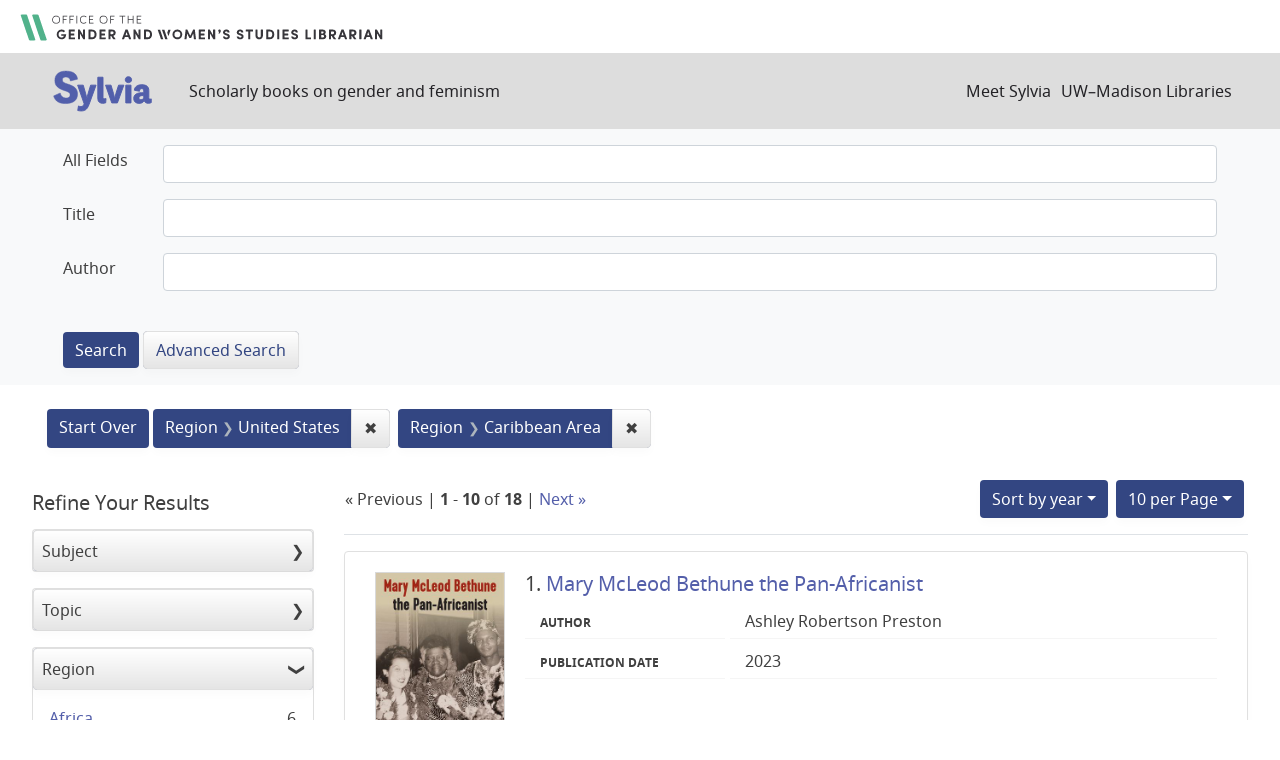

--- FILE ---
content_type: text/html; charset=utf-8
request_url: https://sylvia.library.wisc.edu/?f%5Bcontentregion_ssim%5D%5B%5D=United+States&f%5Bcontentregion_ssim%5D%5B%5D=Caribbean+Area&f%5Byear_tesi%5D%5B%5D=2018&per_page=10&sort=year_tesi+desc%2C+title_ssi+asc
body_size: 53757
content:

<!DOCTYPE html>
<html class="no-js" lang="en">
  <head>
    <meta charset="utf-8">
    <meta http-equiv="Content-Type" content="text/html; charset=utf-8">
    <meta name="viewport" content="width=device-width, initial-scale=1, shrink-to-fit=no">

    <!-- Internet Explorer use the highest version available -->
    <meta http-equiv="X-UA-Compatible" content="IE=edge">

    <title>Region: United States and Caribbean Area - Sylvia Search Results</title>
    <link href="https://sylvia.library.wisc.edu/catalog/opensearch.xml" title="Sylvia" type="application/opensearchdescription+xml" rel="search" />
    <link rel="shortcut icon" type="image/x-icon" href="/assets/favicon-e9836b660c6afb70ad3afe44ae8f84ce8302668a90d5df94ca30fd6f675695a6.ico" />
    <link rel="stylesheet" media="all" href="/assets/application-c5b3948cf99fd266cc1e9c05376c233d2d6077ceaddd7f8c0d0dbcc7c84967c8.css" />
    <script src="/assets/application-9972be758a625a504ea6a4b55b091470d477702bbe0aa68e6ebcf7d404772a3c.js"></script>
    <meta name="csrf-param" content="authenticity_token" />
<meta name="csrf-token" content="8GLHs3_xjXoIR-yRNG8TTkNfZ0fUyMI2xGguY8wQ9nT3IWa_lV3P0ywSkoBuFq5_SMKe4ZqrkrWlrHD9-r9b3A" />
      <meta name="totalResults" content="18" />
<meta name="startIndex" content="0" />
<meta name="itemsPerPage" content="10" />

  <link rel="alternate" type="application/rss+xml" title="RSS for results" href="/catalog.rss?f%5Bcontentregion_ssim%5D%5B%5D=United+States&amp;f%5Bcontentregion_ssim%5D%5B%5D=Caribbean+Area&amp;f%5Byear_tesi%5D%5B%5D=2018&amp;per_page=10&amp;sort=year_tesi+desc%2C+title_ssi+asc" />
  <link rel="alternate" type="application/atom+xml" title="Atom for results" href="/catalog.atom?f%5Bcontentregion_ssim%5D%5B%5D=United+States&amp;f%5Bcontentregion_ssim%5D%5B%5D=Caribbean+Area&amp;f%5Byear_tesi%5D%5B%5D=2018&amp;per_page=10&amp;sort=year_tesi+desc%2C+title_ssi+asc" />
  <link rel="alternate" type="application/json" title="JSON" href="/catalog.json?f%5Bcontentregion_ssim%5D%5B%5D=United+States&amp;f%5Bcontentregion_ssim%5D%5B%5D=Caribbean+Area&amp;f%5Byear_tesi%5D%5B%5D=2018&amp;per_page=10&amp;sort=year_tesi+desc%2C+title_ssi+asc" />

      <script async src="https://www.googletagmanager.com/gtag/js?id=G-SR94828WZQ"></script>
      <script>
        window.dataLayer = window.dataLayer || [];
        function gtag(){dataLayer.push(arguments);}
        gtag('js', new Date());
        gtag('config', 'G-SR94828WZQ', {'cookie_domain': 'library.wisc.edu'});
      </script>
  </head>
  <body class="blacklight-catalog blacklight-catalog-index">
    <nav id="skip-link" role="navigation" aria-label="Skip links">
      <a class="element-invisible element-focusable rounded-bottom py-2 px-3" data-turbolinks="false" href="#search_field">Skip to search</a>
      <a class="element-invisible element-focusable rounded-bottom py-2 px-3" data-turbolinks="false" href="#main-container">Skip to main content</a>
          <a class="element-invisible element-focusable rounded-bottom py-2 px-3" data-turbolinks="false" href="#documents">Skip to first result</a>

    </nav>
    <div id="gws_banner" class="container">
  <h1><a href="https://www.library.wisc.edu/gwslibrarian/"><img alt="" aria-hidden="true" src="/assets/gwsl-wordmark-aq-fb0ff463e8813cd54441305dfb4154ce252d63b19021bc086bb00637cf9b6730.svg" /><span class="hide_text">Office of the Gender and Woman's Studies Librarian</span></a></h1>
</div>
<nav class="navbar navbar-expand-md navbar-dark bg-dark topbar" role="navigation">
  <div class="container">
    <a class="mb-0 navbar-brand" href="/">
      <span class="hide_text">Sylvia</span>
      <img alt="" aria-hidden="true" src="/assets/gwsl-sylvia-logo-631e976c67ddeb1327968a3fe3ede877b7adf2fb5a03fb747a010a2d8dbd7de1.svg" />
    </a> <span class="navbar-application-tagline">Scholarly books on gender and feminism</span>
    <button class="navbar-toggler navbar-toggler-right" type="button" data-toggle="collapse" data-target="#user-util-collapse" aria-controls="user-util-collapse" aria-expanded="false" aria-label="Toggle navigation">
      <span class="navbar-toggler-icon"></span>
    </button>

    <div class="collapse navbar-collapse justify-content-md-end" id="user-util-collapse">
      <!--Left blank to remove login button-->
<nav class="nav_links">
	  <a href="/s/meet_sylvia">Meet Sylvia</a><a href="https://www.library.wisc.edu/">UW&ndash;Madison Libraries</a>
</nav>
    </div>
  </div>
</nav>

<div class="navbar-search navbar navbar-light bg-light" role="navigation">
  <div class="container">
    <div class="advanced-search-form col-sm-12">
  <div class="row">
    <section class="col-md-12">
      <div class="row">
        <div class="col-md-12">
<form class="advanced form-horizontal" action="/catalog" accept-charset="UTF-8" method="get">
<input type="hidden" name="op" value="AND" />
  <div id="input_criteria">
    <div id="query_cirteria">
  <div id="advanced_search">
      <div class="form-group advanced-search-field">
      <label class="col-sm-3-uw control-label" for="all_text_teimv">All Fields</label>
      <div class="col-sm-9-uw">
        <input type="text" name="all_text_teimv" id="all_text_teimv" class="form-control form-control-uw" />
      </div>
  </div>
  <div class="form-group advanced-search-field">
      <label class="col-sm-3-uw control-label" for="title">Title</label>
      <div class="col-sm-9-uw">
        <input type="text" name="title" id="title" class="form-control form-control-uw" />
      </div>
  </div>
  <div class="form-group advanced-search-field">
      <label class="col-sm-3-uw control-label" for="author">Author</label>
      <div class="col-sm-9-uw">
        <input type="text" name="author" id="author" class="form-control form-control-uw" />
      </div>
  </div>

  </div>
  <input type="hidden" name="search_field" id="search_field" value="advanced" autocomplete="off" />
      <div class="col-sm-3-uw"> </div>
      <div class="submit-buttons col-sm-9-uw">
        <input type="submit" name="commit" value="Search" class="btn btn-primary advanced-search-submit" id="advanced-search-submit" data-disable-with="Search" />
        <a class="advanced_search btn btn-secondary" href="/advanced">Advanced Search</a>
      </div>
    </div>
  </div>
</div>
</form>        </div>
      </div>
    </section>
  </div>
</div>
  </div>
</div>


  <main id="main-container" class="container" role="main" aria-label="Main content">
      <h1 class="sr-only visually-hidden top-content-title">Search</h1>

      <div id="appliedParams" class="clearfix constraints-container">
      <h2 class="sr-only visually-hidden">Search Constraints</h2>

      <a class="catalog_startOverLink btn btn-primary" href="/">Start Over</a>

      <span class="constraints-label sr-only visually-hidden">You searched for:</span>
      
<span class="btn-group applied-filter constraint filter filter-contentregion_ssim">
  <span class="constraint-value btn btn-outline-secondary">
      <span class="filter-name">Region</span>
      <span class="filter-value" title="United States">United States</span>
  </span>
    <a class="btn btn-outline-secondary remove" href="/?f%5Bcontentregion_ssim%5D%5B%5D=Caribbean+Area&amp;f%5Byear_tesi%5D%5B%5D=2018&amp;per_page=10&amp;sort=year_tesi+desc%2C+title_ssi+asc">
      <span class="remove-icon" aria-hidden="true">✖</span>
      <span class="sr-only visually-hidden">
        Remove constraint Region: United States
      </span>
</a></span>



<span class="btn-group applied-filter constraint filter filter-contentregion_ssim">
  <span class="constraint-value btn btn-outline-secondary">
      <span class="filter-name">Region</span>
      <span class="filter-value" title="Caribbean Area">Caribbean Area</span>
  </span>
    <a class="btn btn-outline-secondary remove" href="/?f%5Bcontentregion_ssim%5D%5B%5D=United+States&amp;f%5Byear_tesi%5D%5B%5D=2018&amp;per_page=10&amp;sort=year_tesi+desc%2C+title_ssi+asc">
      <span class="remove-icon" aria-hidden="true">✖</span>
      <span class="sr-only visually-hidden">
        Remove constraint Region: Caribbean Area
      </span>
</a></span>


    </div>



    <div class="row">
  <div class="col-md-12">
    <div id="main-flashes">
      <div class="flash_messages">
    
    
    
    
</div>

    </div>
  </div>
</div>


    <div class="row">
          <section id="content" class="col-lg-9 order-last" aria-label="search results">
      
  





<div id="sortAndPerPage" class="sort-pagination d-md-flex justify-content-between" role="navigation" aria-label="Results navigation">
  <section class="pagination">
        <div class="page-links">
      &laquo; Previous | 
      <span class="page-entries">
        <strong>1</strong> - <strong>10</strong> of <strong>18</strong>
      </span> | 
      <a rel="next" href="/?f%5Bcontentregion_ssim%5D%5B%5D=United+States&amp;f%5Bcontentregion_ssim%5D%5B%5D=Caribbean+Area&amp;f%5Byear_tesi%5D%5B%5D=2018&amp;page=2&amp;per_page=10&amp;sort=year_tesi+desc%2C+title_ssi+asc">Next &raquo;</a>

    </div>

</section>

  <div class="search-widgets">
          <div id="sort-dropdown" class="btn-group sort-dropdown">
  <button name="button" type="submit" class="btn btn-outline-secondary dropdown-toggle" aria-expanded="false" data-toggle="dropdown" data-bs-toggle="dropdown">Sort<span class="d-none d-sm-inline"> by year</span><span class="caret"></span></button>

  <div class="dropdown-menu" role="menu">
      <a class="dropdown-item " role="menuitem" href="/?f%5Bcontentregion_ssim%5D%5B%5D=United+States&amp;f%5Bcontentregion_ssim%5D%5B%5D=Caribbean+Area&amp;f%5Byear_tesi%5D%5B%5D=2018&amp;per_page=10&amp;sort=score+desc%2C+title_ssi+asc">relevance</a>
      <a class="dropdown-item active" role="menuitem" aria-current="page" href="/?f%5Bcontentregion_ssim%5D%5B%5D=United+States&amp;f%5Bcontentregion_ssim%5D%5B%5D=Caribbean+Area&amp;f%5Byear_tesi%5D%5B%5D=2018&amp;per_page=10&amp;sort=year_tesi+desc%2C+title_ssi+asc">year</a>
      <a class="dropdown-item " role="menuitem" href="/?f%5Bcontentregion_ssim%5D%5B%5D=United+States&amp;f%5Bcontentregion_ssim%5D%5B%5D=Caribbean+Area&amp;f%5Byear_tesi%5D%5B%5D=2018&amp;per_page=10&amp;sort=creator_ssi+asc%2C+title_sssi+asc">author</a>
      <a class="dropdown-item " role="menuitem" href="/?f%5Bcontentregion_ssim%5D%5B%5D=United+States&amp;f%5Bcontentregion_ssim%5D%5B%5D=Caribbean+Area&amp;f%5Byear_tesi%5D%5B%5D=2018&amp;per_page=10&amp;sort=title_ssi+asc%2C+year_tesi+desc">title</a>
  </div>
</div>



          <span class="sr-only visually-hidden">Number of results to display per page</span>
  <div id="per_page-dropdown" class="btn-group per_page-dropdown">
  <button name="button" type="submit" class="btn btn-outline-secondary dropdown-toggle" aria-expanded="false" data-toggle="dropdown" data-bs-toggle="dropdown">10<span class="sr-only"> per Page</span> per Page<span class="caret"></span></button>

  <div class="dropdown-menu" role="menu">
      <a class="dropdown-item active" role="menuitem" aria-current="page" href="/?f%5Bcontentregion_ssim%5D%5B%5D=United+States&amp;f%5Bcontentregion_ssim%5D%5B%5D=Caribbean+Area&amp;f%5Byear_tesi%5D%5B%5D=2018&amp;per_page=10&amp;sort=year_tesi+desc%2C+title_ssi+asc">10<span class="sr-only"> per Page</span></a>
      <a class="dropdown-item " role="menuitem" href="/?f%5Bcontentregion_ssim%5D%5B%5D=United+States&amp;f%5Bcontentregion_ssim%5D%5B%5D=Caribbean+Area&amp;f%5Byear_tesi%5D%5B%5D=2018&amp;per_page=20&amp;sort=year_tesi+desc%2C+title_ssi+asc">20<span class="sr-only"> per Page</span></a>
      <a class="dropdown-item " role="menuitem" href="/?f%5Bcontentregion_ssim%5D%5B%5D=United+States&amp;f%5Bcontentregion_ssim%5D%5B%5D=Caribbean+Area&amp;f%5Byear_tesi%5D%5B%5D=2018&amp;per_page=50&amp;sort=year_tesi+desc%2C+title_ssi+asc">50<span class="sr-only"> per Page</span></a>
      <a class="dropdown-item " role="menuitem" href="/?f%5Bcontentregion_ssim%5D%5B%5D=United+States&amp;f%5Bcontentregion_ssim%5D%5B%5D=Caribbean+Area&amp;f%5Byear_tesi%5D%5B%5D=2018&amp;per_page=100&amp;sort=year_tesi+desc%2C+title_ssi+asc">100<span class="sr-only"> per Page</span></a>
  </div>
</div>


        

</div>
</div>


<h2 class="sr-only visually-hidden">Search Results</h2>

  <div id="documents" class="documents-list">
  
<article class="doc-grid document blacklight-citation document-position-0 " data-document-counter="0" itemscope itemtype="http://schema.org/Thing">
	<img src="/cover_images/mary-mcleod-bethune-pan-africanist-preston-2023-cover.jpg" alt=""/>
	<div>
  <header class="documentHeader row">

  <h3 class="index_title document-title-heading col-md-12">
      <span class="document-counter">
        1. 
      </span>
    <a data-context-href="/catalog/SYL2838/track?counter=1&amp;document_id=SYL2838&amp;per_page=10&amp;search_id=39307658" href="/catalog/SYL2838">Mary McLeod Bethune the Pan-Africanist</a>
  </h3>

  

</header>


<dl class="document-metadata dl-invert row">
  
        <dt class="blacklight-creatorindex_ssi col-md-3">Author</dt>
        <dd class="blacklight-creatorindex_ssi col-md-9">Ashley Robertson Preston</dd>
	    	<dt class="blacklight-year_tesi col-md-3">Publication date</dt>
	    	<dd class="blacklight-year_tesi col-md-9">2023</dd>

</dl>
  </div>
</article>

<article class="doc-grid document blacklight-citation document-position-1 " data-document-counter="1" itemscope itemtype="http://schema.org/Thing">
	<img src="/cover_images/ageing-contemporary-female-musicians-gardner-2020-cover.jpg" alt=""/>
	<div>
  <header class="documentHeader row">

  <h3 class="index_title document-title-heading col-md-12">
      <span class="document-counter">
        2. 
      </span>
    <a data-context-href="/catalog/SYL2256/track?counter=2&amp;document_id=SYL2256&amp;per_page=10&amp;search_id=39307658" href="/catalog/SYL2256">Ageing and Contemporary Female Musicians</a>
  </h3>

  

</header>


<dl class="document-metadata dl-invert row">
  
        <dt class="blacklight-creatorindex_ssi col-md-3">Author</dt>
        <dd class="blacklight-creatorindex_ssi col-md-9">Abigail Gardner</dd>
	    	<dt class="blacklight-year_tesi col-md-3">Publication date</dt>
	    	<dd class="blacklight-year_tesi col-md-9">2020</dd>

</dl>
  </div>
</article>

<article class="doc-grid document blacklight-citation document-position-2 " data-document-counter="2" itemscope itemtype="http://schema.org/Thing">
	<img src="/cover_images/wicked-flesh-johnson-2020-cover.jpg" alt=""/>
	<div>
  <header class="documentHeader row">

  <h3 class="index_title document-title-heading col-md-12">
      <span class="document-counter">
        3. 
      </span>
    <a data-context-href="/catalog/SYL2171/track?counter=3&amp;document_id=SYL2171&amp;per_page=10&amp;search_id=39307658" href="/catalog/SYL2171">Wicked Flesh: Black Women, Intimacy, and Freedom in the Atlantic World</a>
  </h3>

  

</header>


<dl class="document-metadata dl-invert row">
  
        <dt class="blacklight-creatorindex_ssi col-md-3">Author</dt>
        <dd class="blacklight-creatorindex_ssi col-md-9">Jessica Marie Johnson</dd>
	    	<dt class="blacklight-year_tesi col-md-3">Publication date</dt>
	    	<dd class="blacklight-year_tesi col-md-9">2020</dd>

</dl>
  </div>
</article>

<article class="doc-grid document blacklight-citation document-position-3 " data-document-counter="3" itemscope itemtype="http://schema.org/Thing">
	<img src="/cover_images/feminism-for-americas-marino-2019-cover.jpg" alt=""/>
	<div>
  <header class="documentHeader row">

  <h3 class="index_title document-title-heading col-md-12">
      <span class="document-counter">
        4. 
      </span>
    <a data-context-href="/catalog/SYL2712/track?counter=4&amp;document_id=SYL2712&amp;per_page=10&amp;search_id=39307658" href="/catalog/SYL2712">Feminism for the Americas: The Making of an International Human Rights Movement</a>
  </h3>

  

</header>


<dl class="document-metadata dl-invert row">
  
        <dt class="blacklight-creatorindex_ssi col-md-3">Author</dt>
        <dd class="blacklight-creatorindex_ssi col-md-9">Katherine M. Marino</dd>
	    	<dt class="blacklight-year_tesi col-md-3">Publication date</dt>
	    	<dd class="blacklight-year_tesi col-md-9">2019</dd>

</dl>
  </div>
</article>

<article class="doc-grid document blacklight-citation document-position-4 " data-document-counter="4" itemscope itemtype="http://schema.org/Thing">
	<img src="/cover_images/writing-queer-women-color-earle-2019-cover.jpg" alt=""/>
	<div>
  <header class="documentHeader row">

  <h3 class="index_title document-title-heading col-md-12">
      <span class="document-counter">
        5. 
      </span>
    <a data-context-href="/catalog/SYL920/track?counter=5&amp;document_id=SYL920&amp;per_page=10&amp;search_id=39307658" href="/catalog/SYL920">Writing Queer Women of Color: Representation and Misdirection in Contemporary Fiction and Graphic Narratives</a>
  </h3>

  

</header>


<dl class="document-metadata dl-invert row">
  
        <dt class="blacklight-creatorindex_ssi col-md-3">Author</dt>
        <dd class="blacklight-creatorindex_ssi col-md-9">Monalesia Earle</dd>
	    	<dt class="blacklight-year_tesi col-md-3">Publication date</dt>
	    	<dd class="blacklight-year_tesi col-md-9">2019</dd>

</dl>
  </div>
</article>

<article class="doc-grid document blacklight-citation document-position-5 " data-document-counter="5" itemscope itemtype="http://schema.org/Thing">
	<img src="/cover_images/set-the-world-on-fire-blain-2018-cover.jpg" alt=""/>
	<div>
  <header class="documentHeader row">

  <h3 class="index_title document-title-heading col-md-12">
      <span class="document-counter">
        6. 
      </span>
    <a data-context-href="/catalog/SYL157/track?counter=6&amp;document_id=SYL157&amp;per_page=10&amp;search_id=39307658" href="/catalog/SYL157">Set the World on Fire: Black Nationalist Women and the Global Struggle for Freedom</a>
  </h3>

  

</header>


<dl class="document-metadata dl-invert row">
  
        <dt class="blacklight-creatorindex_ssi col-md-3">Author</dt>
        <dd class="blacklight-creatorindex_ssi col-md-9">Keisha N. Blain</dd>
	    	<dt class="blacklight-year_tesi col-md-3">Publication date</dt>
	    	<dd class="blacklight-year_tesi col-md-9">2018</dd>

</dl>
  </div>
</article>

<article class="doc-grid document blacklight-citation document-position-6 " data-document-counter="6" itemscope itemtype="http://schema.org/Thing">
	<img src="/cover_images/pursuit-of-happiness-williams-2018-cover.jpg" alt=""/>
	<div>
  <header class="documentHeader row">

  <h3 class="index_title document-title-heading col-md-12">
      <span class="document-counter">
        7. 
      </span>
    <a data-context-href="/catalog/SYL1428/track?counter=7&amp;document_id=SYL1428&amp;per_page=10&amp;search_id=39307658" href="/catalog/SYL1428">The Pursuit of Happiness: Black Women, Diasporic Dreams, and the Politics of Emotional Transnationalism</a>
  </h3>

  

</header>


<dl class="document-metadata dl-invert row">
  
        <dt class="blacklight-creatorindex_ssi col-md-3">Author</dt>
        <dd class="blacklight-creatorindex_ssi col-md-9">Bianca C. Williams</dd>
	    	<dt class="blacklight-year_tesi col-md-3">Publication date</dt>
	    	<dd class="blacklight-year_tesi col-md-9">2018</dd>

</dl>
  </div>
</article>

<article class="doc-grid document blacklight-citation document-position-7 " data-document-counter="7" itemscope itemtype="http://schema.org/Thing">
	<img src="/cover_images/women-who-dig-moyles-2018-cover.jpg" alt=""/>
	<div>
  <header class="documentHeader row">

  <h3 class="index_title document-title-heading col-md-12">
      <span class="document-counter">
        8. 
      </span>
    <a data-context-href="/catalog/SYL964/track?counter=8&amp;document_id=SYL964&amp;per_page=10&amp;search_id=39307658" href="/catalog/SYL964">Women Who Dig: Farming, Feminism, and the Fight to Feed the World</a>
  </h3>

  

</header>


<dl class="document-metadata dl-invert row">
  
        <dt class="blacklight-creatorindex_ssi col-md-3">Author</dt>
        <dd class="blacklight-creatorindex_ssi col-md-9">Trina Moyles</dd>
	    	<dt class="blacklight-year_tesi col-md-3">Publication date</dt>
	    	<dd class="blacklight-year_tesi col-md-9">2018</dd>

</dl>
  </div>
</article>

<article class="doc-grid document blacklight-citation document-position-8 " data-document-counter="8" itemscope itemtype="http://schema.org/Thing">
	<img src="/cover_images/american-catholic-women-religious-moses-2017-cover.jpg" alt=""/>
	<div>
  <header class="documentHeader row">

  <h3 class="index_title document-title-heading col-md-12">
      <span class="document-counter">
        9. 
      </span>
    <a data-context-href="/catalog/SYL960/track?counter=9&amp;document_id=SYL960&amp;per_page=10&amp;search_id=39307658" href="/catalog/SYL960">American Catholic Women Religious: Radicalized by Mission</a>
  </h3>

  

</header>


<dl class="document-metadata dl-invert row">
  
        <dt class="blacklight-creatorindex_ssi col-md-3">Author</dt>
        <dd class="blacklight-creatorindex_ssi col-md-9">Donna Maria Moses</dd>
	    	<dt class="blacklight-year_tesi col-md-3">Publication date</dt>
	    	<dd class="blacklight-year_tesi col-md-9">2017</dd>

</dl>
  </div>
</article>

<article class="doc-grid document blacklight-citation document-position-9 " data-document-counter="9" itemscope itemtype="http://schema.org/Thing">
	<img src="/cover_images/global-perspectives-gender-sexuality-education-brown-zong-2017-cover.jpg" alt=""/>
	<div>
  <header class="documentHeader row">

  <h3 class="index_title document-title-heading col-md-12">
      <span class="document-counter">
        10. 
      </span>
    <a data-context-href="/catalog/SYL326/track?counter=10&amp;document_id=SYL326&amp;per_page=10&amp;search_id=39307658" href="/catalog/SYL326">Global Perspectives on Gender and Sexuality in Education: Raising Awareness, Fostering Equity, Advancing Justice</a>
  </h3>

  

</header>


<dl class="document-metadata dl-invert row">
  
        <dt class="blacklight-creatorindex_ssi col-md-3">Editor</dt>
        <dd class="blacklight-creatorindex_ssi col-md-9">Elinor L. Brown and Guichun Zong</dd>
	    	<dt class="blacklight-year_tesi col-md-3">Publication date</dt>
	    	<dd class="blacklight-year_tesi col-md-9">2017</dd>

</dl>
  </div>
</article>

</div>


 <div class="row record-padding">
  <div class="col-md-12">
    <section class="pagination" aria-label="pagination links">
    <ul class="pagination">
        <li class="page-item disabled">
      <a rel="prev" onclick="return false;" class="page-link" aria-label="Go to previous page" href="#">&laquo; Previous</a>
    </li>


        <li class="page-item">
      <a rel="next" class="page-link" aria-label="Go to next page" href="/?f%5Bcontentregion_ssim%5D%5B%5D=United+States&amp;f%5Bcontentregion_ssim%5D%5B%5D=Caribbean+Area&amp;f%5Byear_tesi%5D%5B%5D=2018&amp;page=2&amp;per_page=10&amp;sort=year_tesi+desc%2C+title_ssi+asc">Next &raquo;</a>
    </li>

        
<li class="page-item active">
    <span class="page-link" aria-label="Current Page, Page 1" aria-current="true">1</span>
</li>


        
<li class="page-item ">
    <a rel="next" class="page-link" aria-label="Go to page 2" href="/?f%5Bcontentregion_ssim%5D%5B%5D=United+States&amp;f%5Bcontentregion_ssim%5D%5B%5D=Caribbean+Area&amp;f%5Byear_tesi%5D%5B%5D=2018&amp;page=2&amp;per_page=10&amp;sort=year_tesi+desc%2C+title_ssi+asc">2</a>
</li>


  </ul>

</section>
  </div>
 </div>



    </section>

    <section id="sidebar" class="page-sidebar col-lg-3 order-first" aria-label="limit your search">
          <div id="facets" class="facets sidenav facets-toggleable-md">
  <div class="facets-header">
    <h2 class="facets-heading">Refine Your Results</h2>

    <button class="navbar-toggler navbar-toggler-right" type="button" data-toggle="collapse" data-target="#facet-panel-collapse" data-bs-toggle="collapse" data-bs-target="#facet-panel-collapse" aria-controls="facet-panel-collapse" aria-expanded="false" aria-label="Toggle facets">
      <span class="navbar-toggler-icon"></span>
</button>  </div>

  <div id="facet-panel-collapse" class="facets-collapse collapse">
      <div class="card facet-limit blacklight-mainsubject_ssim ">
  <h3 class="card-header p-0 facet-field-heading" id="facet-mainsubject_ssim-header">
    <button
      type="button"
      class="btn w-100 d-block btn-block p-2 text-start text-left collapse-toggle collapsed"
      data-toggle="collapse"
      data-bs-toggle="collapse"
      data-target="#facet-mainsubject_ssim"
      data-bs-target="#facet-mainsubject_ssim"
      aria-expanded="false"
    >
          Subject

    </button>
  </h3>
  <div id="facet-mainsubject_ssim" aria-labelledby="facet-mainsubject_ssim-header" class="panel-collapse facet-content collapse ">
    <div class="card-body">
              
    <ul class="facet-values list-unstyled">
      <li><span class="facet-label"><a class="facet-select" rel="nofollow" href="/?f%5Bcontentregion_ssim%5D%5B%5D=United+States&amp;f%5Bcontentregion_ssim%5D%5B%5D=Caribbean+Area&amp;f%5Bmainsubject_ssim%5D%5B%5D=Anthropology+and+Cultural+Studies&amp;f%5Byear_tesi%5D%5B%5D=2018&amp;per_page=10&amp;sort=year_tesi+desc%2C+title_ssi+asc">Anthropology and Cultural Studies</a></span><span class="facet-count">2</span></li><li><span class="facet-label"><a class="facet-select" rel="nofollow" href="/?f%5Bcontentregion_ssim%5D%5B%5D=United+States&amp;f%5Bcontentregion_ssim%5D%5B%5D=Caribbean+Area&amp;f%5Bmainsubject_ssim%5D%5B%5D=Autobiography+and+Biography&amp;f%5Byear_tesi%5D%5B%5D=2018&amp;per_page=10&amp;sort=year_tesi+desc%2C+title_ssi+asc">Autobiography and Biography</a></span><span class="facet-count">1</span></li><li><span class="facet-label"><a class="facet-select" rel="nofollow" href="/?f%5Bcontentregion_ssim%5D%5B%5D=United+States&amp;f%5Bcontentregion_ssim%5D%5B%5D=Caribbean+Area&amp;f%5Bmainsubject_ssim%5D%5B%5D=Business+and+Work&amp;f%5Byear_tesi%5D%5B%5D=2018&amp;per_page=10&amp;sort=year_tesi+desc%2C+title_ssi+asc">Business and Work</a></span><span class="facet-count">1</span></li><li><span class="facet-label"><a class="facet-select" rel="nofollow" href="/?f%5Bcontentregion_ssim%5D%5B%5D=United+States&amp;f%5Bcontentregion_ssim%5D%5B%5D=Caribbean+Area&amp;f%5Bmainsubject_ssim%5D%5B%5D=Education&amp;f%5Byear_tesi%5D%5B%5D=2018&amp;per_page=10&amp;sort=year_tesi+desc%2C+title_ssi+asc">Education</a></span><span class="facet-count">1</span></li><li><span class="facet-label"><a class="facet-select" rel="nofollow" href="/?f%5Bcontentregion_ssim%5D%5B%5D=United+States&amp;f%5Bcontentregion_ssim%5D%5B%5D=Caribbean+Area&amp;f%5Bmainsubject_ssim%5D%5B%5D=Feminism+and+Women%27s+Rights&amp;f%5Byear_tesi%5D%5B%5D=2018&amp;per_page=10&amp;sort=year_tesi+desc%2C+title_ssi+asc">Feminism and Women&#39;s Rights</a></span><span class="facet-count">1</span></li><li><span class="facet-label"><a class="facet-select" rel="nofollow" href="/?f%5Bcontentregion_ssim%5D%5B%5D=United+States&amp;f%5Bcontentregion_ssim%5D%5B%5D=Caribbean+Area&amp;f%5Bmainsubject_ssim%5D%5B%5D=History&amp;f%5Byear_tesi%5D%5B%5D=2018&amp;per_page=10&amp;sort=year_tesi+desc%2C+title_ssi+asc">History</a></span><span class="facet-count">4</span></li><li><span class="facet-label"><a class="facet-select" rel="nofollow" href="/?f%5Bcontentregion_ssim%5D%5B%5D=United+States&amp;f%5Bcontentregion_ssim%5D%5B%5D=Caribbean+Area&amp;f%5Bmainsubject_ssim%5D%5B%5D=Literature+and+Literary+Criticism&amp;f%5Byear_tesi%5D%5B%5D=2018&amp;per_page=10&amp;sort=year_tesi+desc%2C+title_ssi+asc">Literature and Literary Criticism</a></span><span class="facet-count">4</span></li><li><span class="facet-label"><a class="facet-select" rel="nofollow" href="/?f%5Bcontentregion_ssim%5D%5B%5D=United+States&amp;f%5Bcontentregion_ssim%5D%5B%5D=Caribbean+Area&amp;f%5Bmainsubject_ssim%5D%5B%5D=Media+and+Popular+Culture&amp;f%5Byear_tesi%5D%5B%5D=2018&amp;per_page=10&amp;sort=year_tesi+desc%2C+title_ssi+asc">Media and Popular Culture</a></span><span class="facet-count">2</span></li><li><span class="facet-label"><a class="facet-select" rel="nofollow" href="/?f%5Bcontentregion_ssim%5D%5B%5D=United+States&amp;f%5Bcontentregion_ssim%5D%5B%5D=Caribbean+Area&amp;f%5Bmainsubject_ssim%5D%5B%5D=Music&amp;f%5Byear_tesi%5D%5B%5D=2018&amp;per_page=10&amp;sort=year_tesi+desc%2C+title_ssi+asc">Music</a></span><span class="facet-count">2</span></li><li><span class="facet-label"><a class="facet-select" rel="nofollow" href="/?f%5Bcontentregion_ssim%5D%5B%5D=United+States&amp;f%5Bcontentregion_ssim%5D%5B%5D=Caribbean+Area&amp;f%5Bmainsubject_ssim%5D%5B%5D=Politics&amp;f%5Byear_tesi%5D%5B%5D=2018&amp;per_page=10&amp;sort=year_tesi+desc%2C+title_ssi+asc">Politics</a></span><span class="facet-count">5</span></li><li><span class="facet-label"><a class="facet-select" rel="nofollow" href="/?f%5Bcontentregion_ssim%5D%5B%5D=United+States&amp;f%5Bcontentregion_ssim%5D%5B%5D=Caribbean+Area&amp;f%5Bmainsubject_ssim%5D%5B%5D=Religion+and+Spirituality&amp;f%5Byear_tesi%5D%5B%5D=2018&amp;per_page=10&amp;sort=year_tesi+desc%2C+title_ssi+asc">Religion and Spirituality</a></span><span class="facet-count">1</span></li><li><span class="facet-label"><a class="facet-select" rel="nofollow" href="/?f%5Bcontentregion_ssim%5D%5B%5D=United+States&amp;f%5Bcontentregion_ssim%5D%5B%5D=Caribbean+Area&amp;f%5Bmainsubject_ssim%5D%5B%5D=Sociology+and+Social+Issues&amp;f%5Byear_tesi%5D%5B%5D=2018&amp;per_page=10&amp;sort=year_tesi+desc%2C+title_ssi+asc">Sociology and Social Issues</a></span><span class="facet-count">2</span></li>
    </ul>




    </div>
  </div>
</div>

<div class="card facet-limit blacklight-contenttopic_ssim ">
  <h3 class="card-header p-0 facet-field-heading" id="facet-contenttopic_ssim-header">
    <button
      type="button"
      class="btn w-100 d-block btn-block p-2 text-start text-left collapse-toggle collapsed"
      data-toggle="collapse"
      data-bs-toggle="collapse"
      data-target="#facet-contenttopic_ssim"
      data-bs-target="#facet-contenttopic_ssim"
      aria-expanded="false"
    >
          Topic

    </button>
  </h3>
  <div id="facet-contenttopic_ssim" aria-labelledby="facet-contenttopic_ssim-header" class="panel-collapse facet-content collapse ">
    <div class="card-body">
              
    <ul class="facet-values list-unstyled">
      <li><span class="facet-label"><a class="facet-select" rel="nofollow" href="/?f%5Bcontentregion_ssim%5D%5B%5D=United+States&amp;f%5Bcontentregion_ssim%5D%5B%5D=Caribbean+Area&amp;f%5Bcontenttopic_ssim%5D%5B%5D=Activism&amp;f%5Byear_tesi%5D%5B%5D=2018&amp;per_page=10&amp;sort=year_tesi+desc%2C+title_ssi+asc">Activism</a></span><span class="facet-count">2</span></li><li><span class="facet-label"><a class="facet-select" rel="nofollow" href="/?f%5Bcontentregion_ssim%5D%5B%5D=United+States&amp;f%5Bcontentregion_ssim%5D%5B%5D=Caribbean+Area&amp;f%5Bcontenttopic_ssim%5D%5B%5D=Feminism&amp;f%5Byear_tesi%5D%5B%5D=2018&amp;per_page=10&amp;sort=year_tesi+desc%2C+title_ssi+asc">Feminism</a></span><span class="facet-count">2</span></li><li><span class="facet-label"><a class="facet-select" rel="nofollow" href="/?f%5Bcontentregion_ssim%5D%5B%5D=United+States&amp;f%5Bcontentregion_ssim%5D%5B%5D=Caribbean+Area&amp;f%5Bcontenttopic_ssim%5D%5B%5D=Gender+Equity&amp;f%5Byear_tesi%5D%5B%5D=2018&amp;per_page=10&amp;sort=year_tesi+desc%2C+title_ssi+asc">Gender Equity</a></span><span class="facet-count">2</span></li><li><span class="facet-label"><a class="facet-select" rel="nofollow" href="/?f%5Bcontentregion_ssim%5D%5B%5D=United+States&amp;f%5Bcontentregion_ssim%5D%5B%5D=Caribbean+Area&amp;f%5Bcontenttopic_ssim%5D%5B%5D=Human+Rights&amp;f%5Byear_tesi%5D%5B%5D=2018&amp;per_page=10&amp;sort=year_tesi+desc%2C+title_ssi+asc">Human Rights</a></span><span class="facet-count">2</span></li><li><span class="facet-label"><a class="facet-select" rel="nofollow" href="/?f%5Bcontentregion_ssim%5D%5B%5D=United+States&amp;f%5Bcontentregion_ssim%5D%5B%5D=Caribbean+Area&amp;f%5Bcontenttopic_ssim%5D%5B%5D=LGBTQ%2B&amp;f%5Byear_tesi%5D%5B%5D=2018&amp;per_page=10&amp;sort=year_tesi+desc%2C+title_ssi+asc">LGBTQ+</a></span><span class="facet-count">1</span></li><li><span class="facet-label"><a class="facet-select" rel="nofollow" href="/?f%5Bcontentregion_ssim%5D%5B%5D=United+States&amp;f%5Bcontentregion_ssim%5D%5B%5D=Caribbean+Area&amp;f%5Bcontenttopic_ssim%5D%5B%5D=Peace+and+War&amp;f%5Byear_tesi%5D%5B%5D=2018&amp;per_page=10&amp;sort=year_tesi+desc%2C+title_ssi+asc">Peace and War</a></span><span class="facet-count">1</span></li><li><span class="facet-label"><a class="facet-select" rel="nofollow" href="/?f%5Bcontentregion_ssim%5D%5B%5D=United+States&amp;f%5Bcontentregion_ssim%5D%5B%5D=Caribbean+Area&amp;f%5Bcontenttopic_ssim%5D%5B%5D=Race&amp;f%5Byear_tesi%5D%5B%5D=2018&amp;per_page=10&amp;sort=year_tesi+desc%2C+title_ssi+asc">Race</a></span><span class="facet-count">9</span></li>
    </ul>




    </div>
  </div>
</div>

<div class="card facet-limit blacklight-contentregion_ssim facet-limit-active">
  <h3 class="card-header p-0 facet-field-heading" id="facet-contentregion_ssim-header">
    <button
      type="button"
      class="btn w-100 d-block btn-block p-2 text-start text-left collapse-toggle "
      data-toggle="collapse"
      data-bs-toggle="collapse"
      data-target="#facet-contentregion_ssim"
      data-bs-target="#facet-contentregion_ssim"
      aria-expanded="true"
    >
          Region

    </button>
  </h3>
  <div id="facet-contentregion_ssim" aria-labelledby="facet-contentregion_ssim-header" class="panel-collapse facet-content collapse show">
    <div class="card-body">
              
    <ul class="facet-values list-unstyled">
      <li><span class="facet-label"><a class="facet-select" rel="nofollow" href="/?f%5Bcontentregion_ssim%5D%5B%5D=United+States&amp;f%5Bcontentregion_ssim%5D%5B%5D=Caribbean+Area&amp;f%5Bcontentregion_ssim%5D%5B%5D=Africa&amp;f%5Byear_tesi%5D%5B%5D=2018&amp;per_page=10&amp;sort=year_tesi+desc%2C+title_ssi+asc">Africa</a></span><span class="facet-count">6</span></li><li><span class="facet-label"><a class="facet-select" rel="nofollow" href="/?f%5Bcontentregion_ssim%5D%5B%5D=United+States&amp;f%5Bcontentregion_ssim%5D%5B%5D=Caribbean+Area&amp;f%5Bcontentregion_ssim%5D%5B%5D=Asia&amp;f%5Byear_tesi%5D%5B%5D=2018&amp;per_page=10&amp;sort=year_tesi+desc%2C+title_ssi+asc">Asia</a></span><span class="facet-count">4</span></li><li><span class="facet-label"><a class="facet-select" rel="nofollow" href="/?f%5Bcontentregion_ssim%5D%5B%5D=United+States&amp;f%5Bcontentregion_ssim%5D%5B%5D=Caribbean+Area&amp;f%5Bcontentregion_ssim%5D%5B%5D=Atlantic+Ocean+Region&amp;f%5Byear_tesi%5D%5B%5D=2018&amp;per_page=10&amp;sort=year_tesi+desc%2C+title_ssi+asc">Atlantic Ocean Region</a></span><span class="facet-count">1</span></li><li><span class="facet-label"><a class="facet-select" rel="nofollow" href="/?f%5Bcontentregion_ssim%5D%5B%5D=United+States&amp;f%5Bcontentregion_ssim%5D%5B%5D=Caribbean+Area&amp;f%5Bcontentregion_ssim%5D%5B%5D=Australia&amp;f%5Byear_tesi%5D%5B%5D=2018&amp;per_page=10&amp;sort=year_tesi+desc%2C+title_ssi+asc">Australia</a></span><span class="facet-count">1</span></li><li><span class="facet-label"><a class="facet-select" rel="nofollow" href="/?f%5Bcontentregion_ssim%5D%5B%5D=United+States&amp;f%5Bcontentregion_ssim%5D%5B%5D=Caribbean+Area&amp;f%5Bcontentregion_ssim%5D%5B%5D=Bahamas&amp;f%5Byear_tesi%5D%5B%5D=2018&amp;per_page=10&amp;sort=year_tesi+desc%2C+title_ssi+asc">Bahamas</a></span><span class="facet-count">2</span></li><li><span class="facet-label"><a class="facet-select" rel="nofollow" href="/?f%5Bcontentregion_ssim%5D%5B%5D=United+States&amp;f%5Bcontentregion_ssim%5D%5B%5D=Caribbean+Area&amp;f%5Bcontentregion_ssim%5D%5B%5D=Brazil&amp;f%5Byear_tesi%5D%5B%5D=2018&amp;per_page=10&amp;sort=year_tesi+desc%2C+title_ssi+asc">Brazil</a></span><span class="facet-count">1</span></li><li><span class="facet-label"><a class="facet-select" rel="nofollow" href="/?f%5Bcontentregion_ssim%5D%5B%5D=United+States&amp;f%5Bcontentregion_ssim%5D%5B%5D=Caribbean+Area&amp;f%5Bcontentregion_ssim%5D%5B%5D=Canada&amp;f%5Byear_tesi%5D%5B%5D=2018&amp;per_page=10&amp;sort=year_tesi+desc%2C+title_ssi+asc">Canada</a></span><span class="facet-count">2</span></li><li><span class="facet-label"><span class="selected">Caribbean Area</span><a class="remove" rel="nofollow" href="/?f%5Bcontentregion_ssim%5D%5B%5D=United+States&amp;f%5Byear_tesi%5D%5B%5D=2018&amp;per_page=10&amp;sort=year_tesi+desc%2C+title_ssi+asc"><span class="remove-icon" aria-hidden="true">✖</span><span class="sr-only visually-hidden">[remove]</span></a></span><span class="selected facet-count">18</span></li><li><span class="facet-label"><a class="facet-select" rel="nofollow" href="/?f%5Bcontentregion_ssim%5D%5B%5D=United+States&amp;f%5Bcontentregion_ssim%5D%5B%5D=Caribbean+Area&amp;f%5Bcontentregion_ssim%5D%5B%5D=Central+America&amp;f%5Byear_tesi%5D%5B%5D=2018&amp;per_page=10&amp;sort=year_tesi+desc%2C+title_ssi+asc">Central America</a></span><span class="facet-count">2</span></li><li><span class="facet-label"><a class="facet-select" rel="nofollow" href="/?f%5Bcontentregion_ssim%5D%5B%5D=United+States&amp;f%5Bcontentregion_ssim%5D%5B%5D=Caribbean+Area&amp;f%5Bcontentregion_ssim%5D%5B%5D=Chile&amp;f%5Byear_tesi%5D%5B%5D=2018&amp;per_page=10&amp;sort=year_tesi+desc%2C+title_ssi+asc">Chile</a></span><span class="facet-count">1</span></li>
    </ul>
      <div class="more_facets">
        <a data-blacklight-modal="trigger" href="/catalog/facet/contentregion_ssim?f%5Bcontentregion_ssim%5D%5B%5D=United+States&amp;f%5Bcontentregion_ssim%5D%5B%5D=Caribbean+Area&amp;f%5Byear_tesi%5D%5B%5D=2018&amp;per_page=10&amp;sort=year_tesi+desc%2C+title_ssi+asc">More <span class="sr-only">Region</span> »</a>
      </div>




    </div>
  </div>
</div>

<div class="card facet-limit blacklight-contentera_ssim ">
  <h3 class="card-header p-0 facet-field-heading" id="facet-contentera_ssim-header">
    <button
      type="button"
      class="btn w-100 d-block btn-block p-2 text-start text-left collapse-toggle collapsed"
      data-toggle="collapse"
      data-bs-toggle="collapse"
      data-target="#facet-contentera_ssim"
      data-bs-target="#facet-contentera_ssim"
      aria-expanded="false"
    >
          Era

    </button>
  </h3>
  <div id="facet-contentera_ssim" aria-labelledby="facet-contentera_ssim-header" class="panel-collapse facet-content collapse ">
    <div class="card-body">
          <ul class="facet-values list-unstyled">
  <li><span class="facet-label"><a class="facet-select" rel="nofollow" href="/?f%5Bcontentera_ssim%5D%5B%5D=21st+Century&amp;f%5Bcontentregion_ssim%5D%5B%5D=United+States&amp;f%5Bcontentregion_ssim%5D%5B%5D=Caribbean+Area&amp;f%5Byear_tesi%5D%5B%5D=2018&amp;per_page=10&amp;sort=year_tesi+desc%2C+title_ssi+asc">21st Century</a></span><span class="facet-count">7</span></li><li><span class="facet-label"><a class="facet-select" rel="nofollow" href="/?f%5Bcontentera_ssim%5D%5B%5D=20th+Century&amp;f%5Bcontentregion_ssim%5D%5B%5D=United+States&amp;f%5Bcontentregion_ssim%5D%5B%5D=Caribbean+Area&amp;f%5Byear_tesi%5D%5B%5D=2018&amp;per_page=10&amp;sort=year_tesi+desc%2C+title_ssi+asc">20th Century</a></span><span class="facet-count">10</span></li><li><span class="facet-label"><a class="facet-select" rel="nofollow" href="/?f%5Bcontentera_ssim%5D%5B%5D=19th+Century&amp;f%5Bcontentregion_ssim%5D%5B%5D=United+States&amp;f%5Bcontentregion_ssim%5D%5B%5D=Caribbean+Area&amp;f%5Byear_tesi%5D%5B%5D=2018&amp;per_page=10&amp;sort=year_tesi+desc%2C+title_ssi+asc">19th Century</a></span><span class="facet-count">1</span></li><li><span class="facet-label"><a class="facet-select" rel="nofollow" href="/?f%5Bcontentera_ssim%5D%5B%5D=18th+Century&amp;f%5Bcontentregion_ssim%5D%5B%5D=United+States&amp;f%5Bcontentregion_ssim%5D%5B%5D=Caribbean+Area&amp;f%5Byear_tesi%5D%5B%5D=2018&amp;per_page=10&amp;sort=year_tesi+desc%2C+title_ssi+asc">18th Century</a></span><span class="facet-count">2</span></li>

</ul>


    </div>
  </div>
</div>

<div class="card facet-limit blacklight-year_ssi ">
  <h3 class="card-header p-0 facet-field-heading" id="facet-year_ssi-header">
    <button
      type="button"
      class="btn w-100 d-block btn-block p-2 text-start text-left collapse-toggle collapsed"
      data-toggle="collapse"
      data-bs-toggle="collapse"
      data-target="#facet-year_ssi"
      data-bs-target="#facet-year_ssi"
      aria-expanded="false"
    >
          Publication Year

    </button>
  </h3>
  <div id="facet-year_ssi" aria-labelledby="facet-year_ssi-header" class="panel-collapse facet-content collapse ">
    <div class="card-body">
          <ul class="facet-values list-unstyled">
    <li>
      <span class="facet-label"><a class="facet-select" rel="nofollow" href="/?f%5Bcontentregion_ssim%5D%5B%5D=United+States&amp;f%5Bcontentregion_ssim%5D%5B%5D=Caribbean+Area&amp;f%5Byear_ssi%5D%5B%5D=2023&amp;f%5Byear_tesi%5D%5B%5D=2018&amp;per_page=10&amp;sort=year_tesi+desc%2C+title_ssi+asc">2023</a></span><span class="facet-count">1</span>
    </li>
    <li>
      <span class="facet-label"><a class="facet-select" rel="nofollow" href="/?f%5Bcontentregion_ssim%5D%5B%5D=United+States&amp;f%5Bcontentregion_ssim%5D%5B%5D=Caribbean+Area&amp;f%5Byear_ssi%5D%5B%5D=2020&amp;f%5Byear_tesi%5D%5B%5D=2018&amp;per_page=10&amp;sort=year_tesi+desc%2C+title_ssi+asc">2020</a></span><span class="facet-count">2</span>
    </li>
    <li>
      <span class="facet-label"><a class="facet-select" rel="nofollow" href="/?f%5Bcontentregion_ssim%5D%5B%5D=United+States&amp;f%5Bcontentregion_ssim%5D%5B%5D=Caribbean+Area&amp;f%5Byear_ssi%5D%5B%5D=2019&amp;f%5Byear_tesi%5D%5B%5D=2018&amp;per_page=10&amp;sort=year_tesi+desc%2C+title_ssi+asc">2019</a></span><span class="facet-count">2</span>
    </li>
    <li>
      <span class="facet-label"><a class="facet-select" rel="nofollow" href="/?f%5Bcontentregion_ssim%5D%5B%5D=United+States&amp;f%5Bcontentregion_ssim%5D%5B%5D=Caribbean+Area&amp;f%5Byear_ssi%5D%5B%5D=2018&amp;f%5Byear_tesi%5D%5B%5D=2018&amp;per_page=10&amp;sort=year_tesi+desc%2C+title_ssi+asc">2018</a></span><span class="facet-count">3</span>
    </li>
    <li>
      <span class="facet-label"><a class="facet-select" rel="nofollow" href="/?f%5Bcontentregion_ssim%5D%5B%5D=United+States&amp;f%5Bcontentregion_ssim%5D%5B%5D=Caribbean+Area&amp;f%5Byear_ssi%5D%5B%5D=2017&amp;f%5Byear_tesi%5D%5B%5D=2018&amp;per_page=10&amp;sort=year_tesi+desc%2C+title_ssi+asc">2017</a></span><span class="facet-count">4</span>
    </li>
    <li>
      <span class="facet-label"><a class="facet-select" rel="nofollow" href="/?f%5Bcontentregion_ssim%5D%5B%5D=United+States&amp;f%5Bcontentregion_ssim%5D%5B%5D=Caribbean+Area&amp;f%5Byear_ssi%5D%5B%5D=2016&amp;f%5Byear_tesi%5D%5B%5D=2018&amp;per_page=10&amp;sort=year_tesi+desc%2C+title_ssi+asc">2016</a></span><span class="facet-count">3</span>
    </li>
    <li>
      <span class="facet-label"><a class="facet-select" rel="nofollow" href="/?f%5Bcontentregion_ssim%5D%5B%5D=United+States&amp;f%5Bcontentregion_ssim%5D%5B%5D=Caribbean+Area&amp;f%5Byear_ssi%5D%5B%5D=2015&amp;f%5Byear_tesi%5D%5B%5D=2018&amp;per_page=10&amp;sort=year_tesi+desc%2C+title_ssi+asc">2015</a></span><span class="facet-count">3</span>
    </li>
</ul>



    </div>
  </div>
</div>

<div class="card facet-limit blacklight-updatedate_dtsi ">
  <h3 class="card-header p-0 facet-field-heading" id="facet-updatedate_dtsi-header">
    <button
      type="button"
      class="btn w-100 d-block btn-block p-2 text-start text-left collapse-toggle collapsed"
      data-toggle="collapse"
      data-bs-toggle="collapse"
      data-target="#facet-updatedate_dtsi"
      data-bs-target="#facet-updatedate_dtsi"
      aria-expanded="false"
    >
          Last Updated

    </button>
  </h3>
  <div id="facet-updatedate_dtsi" aria-labelledby="facet-updatedate_dtsi-header" class="panel-collapse facet-content collapse ">
    <div class="card-body">
              
    <ul class="facet-values list-unstyled">
      <li><span class="facet-label"><a class="facet-select" rel="nofollow" href="/?f%5Bcontentregion_ssim%5D%5B%5D=United+States&amp;f%5Bcontentregion_ssim%5D%5B%5D=Caribbean+Area&amp;f%5Bupdatedate_dtsi%5D%5B%5D=last_180_days&amp;f%5Byear_tesi%5D%5B%5D=2018&amp;per_page=10&amp;sort=year_tesi+desc%2C+title_ssi+asc">Last 180 days</a></span><span class="facet-count">3</span></li><li><span class="facet-label"><a class="facet-select" rel="nofollow" href="/?f%5Bcontentregion_ssim%5D%5B%5D=United+States&amp;f%5Bcontentregion_ssim%5D%5B%5D=Caribbean+Area&amp;f%5Bupdatedate_dtsi%5D%5B%5D=all_titles&amp;f%5Byear_tesi%5D%5B%5D=2018&amp;per_page=10&amp;sort=year_tesi+desc%2C+title_ssi+asc">All titles</a></span><span class="facet-count">18</span></li>
    </ul>




    </div>
  </div>
</div>

</div></div>



    </section>

    </div>
  </main>

    <footer>
  <div class="max_width">
    <a class="wisc_logo" href="https://www.wisc.edu"><svg xmlns="http://www.w3.org/2000/svg" viewBox="0 0 204.755 321.735"><path d="M203.567 115.454c-1.735-17.022-5.449-32-10.718-44.645-.164-.387-.74-1.751-.866-2.046a89.564 89.564 0 0 0-15.824-25.016c-11.212-12.279-25.08-19.029-40.431-19.247-.56-.015-.3-.019-.3-.019-2.5-5.465-9.13-9.76-15.107-10.6 0 0-3.439-13.885-17.936-13.885S84.671 13.749 84.671 13.749c-5.972.831-12.843 5.269-15.334 10.728 0 0 .244 0-.314.019-15.352.218-29.218 6.967-40.426 19.247A89.458 89.458 0 0 0 12.78 68.768c-.135.3-.716 1.659-.872 2.046-5.285 12.647-8.99 27.623-10.719 44.645-8.492 83.358 29 185.817 96.435 201.539 1.048 1.57 3.489 4.743 4.751 4.743s3.708-3.173 4.757-4.743c67.433-15.73 104.92-118.186 96.435-201.544zM102.268 3.227c11.826 0 14.459 10.025 14.491 10.13a17.639 17.639 0 0 0-2.369.312l-2.155.573a17.9 17.9 0 0 0-9.491 8.258 1.192 1.192 0 0 1-.356.447 1.323 1.323 0 0 1-.358-.447 18.251 18.251 0 0 0-9.7-8.219l-2.153-.573a17.715 17.715 0 0 0-2.364-.312c.021-.105 2.631-10.169 14.455-10.169zm-6.591 15.955c2.882 1.838 4.653 4.87 5.77 8.1.493 1.428 1.339 1.445 1.848.022 1.277-3.569 3.4-6.829 6.712-8.679a15.4 15.4 0 0 1 21.57 6.243 32.592 32.592 0 0 0-4.622.951c-.81.254-1.622.5-2.447.69l-.608.143c-3.705 1.434-5.723 2.519-8.309 5.057a35.182 35.182 0 0 0-10.126 22.046c-2.462 26.953 28.451 22.721 30.013 22.59 4 0 7.006-6.291 7.006-14.63s-3.087-14.638-7.006-14.638c-2.4 0-6.545 1.916-6.928 9.385-.267 5.249 2.3 12.225 5.613 12.662 1.718.226 3.293-2.818 3.789-5.9.434-2.682.206-6.89-2.186-7.49a1.417 1.417 0 0 0-1.717 1.034c-.166.686 1.485 1.855 1.421 4.945-.09 4.613-4.727 2.307-4.1-5.016.56-6.5 3.866-6.083 4.009-6.09 1.859 0 4.648 3.868 4.648 11.11 0 6.442-3.106 13.376-9.048 9.755-5-3.658-6.981-12.08-5.6-18.6.636-2.992 3.218-11.133 11.543-11.133 11.782 0 22.935 6.209 31.883 17.617 0 .008-.016.018-.021.027l.087.059c.05.061.095.128.145.188-.874 2.933-7.341 15.708-27.166 27.322-.027-.019-.05-.042-.08-.06a28.041 28.041 0 0 0-12.611-3.39c-3.918-.278-8.036-.56-11.854.361l-11.991 2.892a10.358 10.358 0 0 1-4.744.027l-12.956-2.97a38.278 38.278 0 0 0-12.8-.31c-3.8.423-6.693 1.593-11.393 3.5-.035.014-.852-.657-.884-.636C42.859 74.907 36.668 62.937 35.69 59.787c8.93-11.741 20.125-18.052 32.138-18.052 8.324 0 10.9 8.141 11.533 11.133 1.383 6.517-.591 14.939-5.594 18.6-5.939 3.621-9.05-3.313-9.05-9.755 0-7.242 2.794-11.11 4.65-11.11.138.007 3.455-.406 4.015 6.09.62 7.323-4.015 9.629-4.11 5.016-.061-3.09 1.6-4.259 1.423-4.945a1.411 1.411 0 0 0-1.71-1.032c-2.4.6-2.623 4.808-2.188 7.49.491 3.082 2.065 6.126 3.785 5.9 3.317-.437 5.885-7.413 5.615-12.662-.385-7.469-4.53-9.385-6.925-9.385-3.914 0-7.012 6.293-7.012 14.638s3.016 14.63 7.012 14.63c1.558.131 32.472 4.363 30.016-22.59a34.66 34.66 0 0 0-11.21-22.471 24.327 24.327 0 0 0-8.762-4.871 49.276 49.276 0 0 0-6.14-1.543c3.941-7.7 13.842-11.208 22.501-5.686zm-58.4 110.9a58.25 58.25 0 0 1-21.381-6.145c1.6-26.954 8.45-48.105 18.37-62.194 1.762 4.578 9.471 16.026 27.251 26.461-14.213 10.396-21.95 27.878-24.244 41.877zM63.529 91.63c4.45-2.831 10.239-4.081 16.1-4.462 10.107-.659 17.284 3.2 22.328 3.346h.252c5.044-.141 12.907-4 23.014-3.346 5.872.381 11.715 1.631 16.164 4.462 20.585 13.124 23.48 43.375 23.9 53.283 1.468 35.051-9.614 62.424-13.05 69.977-14.238 31.364-31.439 52.79-48.412 60.33l-1.369.608-1.357-.608c-16.982-7.54-34.176-28.966-48.421-60.33-3.438-7.554-14.519-34.922-13.049-69.978.417-9.908 3.314-40.159 23.896-53.283zm-26.561 40.4a119.731 119.731 0 0 0-1.173 12.19 153.02 153.02 0 0 0 .13 15.632l.032.611a167.544 167.544 0 0 0 3.517 25.437l.175.794a155.252 155.252 0 0 0 9.508 29.468 228.091 228.091 0 0 0 9.419 18.6c-6.311 5.74-15.77 8-18.959 8.625-17.077-33.955-25.769-77.78-23.841-117.288a59.462 59.462 0 0 0 21.188 5.934zm22.614 104.488c11.334 19.542 22.57 31.2 31.14 37.355-3.1 7.873-10.458 14.054-13.041 16.053-14.781-9.938-27.287-25.693-37.125-44.711 3.783-.775 12.666-3.095 19.026-8.697zm32.807 38.52c.016.009.031.021.045.03a44.655 44.655 0 0 0 9.932 5.451 44.464 44.464 0 0 0 9.939-5.451c.092-.061.193-.137.288-.2 3.106 7.655 9.761 13.6 12.91 16.1a68.383 68.383 0 0 1-13.344 6.675c-.025-.163-.048-.324-.077-.487-.94-4.879-7.458-5.866-9.764-5.866s-8.7.987-9.645 5.866c-.027.163-.039.324-.068.487a68.863 68.863 0 0 1-13.19-6.567c3.059-2.416 9.791-8.347 12.974-16.038zm21.873-1.336c8.568-6.223 19.742-17.911 31-37.375 6.069 5.47 14.584 7.882 18.679 8.774-9.708 19-22.049 34.744-36.732 44.7-2.721-2.121-9.936-8.295-12.95-16.099zm32.012-39.128c3.122-5.522 6.241-11.622 9.31-18.406a155.58 155.58 0 0 0 9.507-29.468l.183-.794a169.072 169.072 0 0 0 3.518-25.437l.026-.611c.05-.836.092-1.684.13-2.532.176-4.364.176-8.769 0-13.1a120 120 0 0 0-1.178-12.216 59.684 59.684 0 0 0 21.2-5.946c1.357 39.495-7.231 83.276-24.094 117.218-3.685-.78-12.636-3.151-18.602-8.708zm21.19-104.506c-2.3-14.008-9.644-31.441-23.869-41.828 17.994-10.574 25.194-22.2 26.871-26.68 10.2 14.185 17.186 35.5 18.414 62.318a58.271 58.271 0 0 1-21.416 6.19zm-97.794 170.2l-1.688-1.181c-15.658-11.293-29.457-28.474-40.446-50.53l-.916-1.807a211.505 211.505 0 0 1-3.506-7.6C7.537 203.373.559 160.622 3.684 121.024l.17-2.013c.091-1.036.158-2.08.263-3.112 2.687-26.42 10.033-47.951 20.881-63.115l1.246-1.707c11.305-14.93 26.2-23.2 43.5-23.2a27.951 27.951 0 0 1 14.315 3.855c6.053 4.3 11.353 11.437 12.294 22.283 1.455 16.644-15.511 19.273-18.836 19.243-.51-.006-.776-.486.874-2.19 3.9-5.005 5.171-12.662 3.864-18.809-1.609-7.642-7-13.608-14.816-13.6-12.884.02-24.3 6.693-33.336 18.426l-1.26 1.712c-10.458 14.486-17.518 35.971-19.665 61.871l-.152 2.118c-.058.809-.126 1.609-.175 2.427-2.344 39.321 6.166 82.986 23.042 117.367l.9 1.869c9.829 19.478 22.391 35.82 37.223 46.488l1.725 1.169a72.5 72.5 0 0 0 16.541 8.548 24.737 24.737 0 0 0 2.451 11.432 81.555 81.555 0 0 1-25.063-11.818zm33.943 16.5c-.047.056-.642.8-1.238.8s-1.191-.742-1.238-.8c-2.887-3.624-7.193-10.66-5.571-19.058.465-2.392 4.537-3.46 6.809-3.46s6.344 1.068 6.808 3.46c1.624 8.403-2.678 15.439-5.57 19.063zm78.019-77.627q-1.683 3.862-3.475 7.545l-.927 1.828c-10.963 22.024-24.734 39.189-40.356 50.488l-1.679 1.186a81.7 81.7 0 0 1-25.175 11.9 24.724 24.724 0 0 0 2.446-11.432 72.56 72.56 0 0 0 16.62-8.6l1.728-1.172c14.8-10.673 27.337-27 37.152-46.454l.9-1.865c16.872-34.38 25.379-78.035 23.036-117.349-.051-.828-.116-1.639-.177-2.459l-.15-2.113c-2.159-25.929-9.239-47.431-19.711-61.907l-1.241-1.68c-9.036-11.714-20.434-18.373-33.305-18.389-7.814-.013-13.2 5.953-14.819 13.6-1.3 6.147-.031 13.8 3.867 18.809 1.878 2.093 1.032 2.762.526 2.77-5.04.1-19.941-3.179-18.49-19.823.942-10.846 6.243-17.981 12.3-22.283a27.951 27.951 0 0 1 14.313-3.858c17.3 0 32.2 8.278 43.506 23.217l1.206 1.653c10.865 15.167 18.223 36.713 20.917 63.155.106 1.04.175 2.093.264 3.137l.172 2.018c3.11 39.582-3.868 82.319-19.448 118.083z" fill="#fff"></path><path d="M133.037 115.688v6.848l1.384-.211a4.929 4.929 0 0 1 .648-.038 4.326 4.326 0 0 1 3.023 1.022c.822.835 1.083 2.245.79 4.094-.026.069-13.776 59.675-16.391 71.034-3.01-14.362-19.393-92.789-19.393-92.789l-.068-.333h-3.249l-.052.352s-11.853 76.348-14.223 91.628c-3.09-13.228-16.3-69.823-16.3-69.823a9.848 9.848 0 0 1-.053-1.027 4.676 4.676 0 0 1 1.135-3.5 3.592 3.592 0 0 1 2.66-.816l1.36.179.01-6.617h-23v6.473l1.017.16c.5.1 3.069.72 3.491 3.065.006.04 26.913 115.509 28.056 120.421l.079.323h4.047l.047-.351c.127-.8 11.079-72.466 13.126-85.889 2.6 13.364 16.549 85.113 16.7 85.9l.069.338h3.609l26.708-120.811a3.6 3.6 0 0 1 3.74-2.777 2.292 2.292 0 0 1 .266.011l1.321.106v-6.972z" fill="#fff"></path></svg><span class="hide_text">University of Wisconsin-Madison</span></a>
    <div class="library_footer">
      <ul class="gwsl_contact">
        <li><a href="https://www.library.wisc.edu/gwslibrarian/"><img alt="" aria-hidden="true" src="/assets/gwsl-logo-loz-c37c297fd854ce4e73b8f861f5f3c9ba6d7f7f31a3fe89592c5cb9f52efd90b5.svg" /><span class="hide_text">Office of the Gender and Woman's Studies Librarian</span></a></li>
        <li><a href="https://www.library.wisc.edu/">University of Wisconsin&ndash;Madison Libraries</a></li>
        <li>Feedback, questions, or accessibility issues: <a href="mailto:libraries@wisc.edu">libraries@wisc.edu</a></li>
      </ul>
      <div class="second_footer">
        <ul class="library">
          <li class="bullet"><a href="https://www.library.wisc.edu/accessibility/">Accessibility</a></li>
          <li class="bullet lwsOnly"><a href="https://www.library.wisc.edu/copyright-statement/">Copyright Statement</a></li>
          <li><a href="https://www.library.wisc.edu/policies/">Policies</a></li>
        </ul>
        <ul class="uw">
          <li class="bullet"><a href="https://www.wisc.edu/privacy-notice/">UW–Madison Privacy Notice</a></li>
          <li><a href="https://www.wisconsin.edu/">© Board of Regents of the University of Wisconsin System</a></li>
        </ul>
      </div>
    </div>
  </div>
</footer>
    <div id="blacklight-modal" class="modal fade" tabindex="-1" role="dialog" aria-hidden="true">
  <div class="modal-dialog modal-lg" role="document">
    <div class="modal-content">
    </div>
  </div>
</div>

  </body>
</html>
